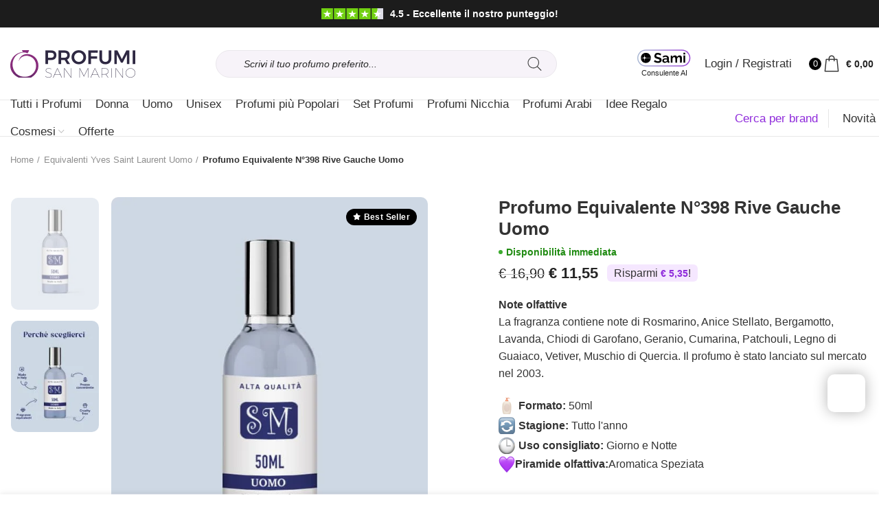

--- FILE ---
content_type: text/html; charset=UTF-8
request_url: https://codes.profumisanmarino.com/cta
body_size: 216
content:
<!DOCTYPE html>
<html>
    <head>
        <meta charset="UTF-8">
                <meta name="viewport" content="width=device-width, initial-scale=1.0, maximum-scale=1.0, user-scalable=no">
        <link rel="preconnect" href="https://fonts.googleapis.com">
        <link rel="preconnect" href="https://fonts.gstatic.com" crossorigin>
        <link href="https://fonts.googleapis.com/css2?family=Oxygen:wght@300;400;700&family=Roboto:ital,wght@0,100..900;1,100..900&display=swap" rel="stylesheet">
                    <link rel="stylesheet" href="/build/342.d99252b3.css"><link rel="stylesheet" href="/build/app.5e66ec3e.css">
            <link rel="stylesheet" href="/build/product-search-popup.5e66ec3e.css">
            <link href="/css/search-popup.css" rel="stylesheet">
            <link href="/css/search-page.css" rel="stylesheet">
        
                    <script src="/build/runtime.4a257db4.js" defer type="7707bdb487a67291a0bf7fed-text/javascript"></script><script src="/build/342.177a255c.js" defer type="7707bdb487a67291a0bf7fed-text/javascript"></script><script src="/build/app.21813c69.js" defer type="7707bdb487a67291a0bf7fed-text/javascript"></script>
            <script src="/build/product-search-popup.da4d6880.js" defer type="7707bdb487a67291a0bf7fed-text/javascript"></script>
            </head>
    <body>
            <div id="product-search-popup"></div>
    <script src="/cdn-cgi/scripts/7d0fa10a/cloudflare-static/rocket-loader.min.js" data-cf-settings="7707bdb487a67291a0bf7fed-|49" defer></script><script defer src="https://static.cloudflareinsights.com/beacon.min.js/vcd15cbe7772f49c399c6a5babf22c1241717689176015" integrity="sha512-ZpsOmlRQV6y907TI0dKBHq9Md29nnaEIPlkf84rnaERnq6zvWvPUqr2ft8M1aS28oN72PdrCzSjY4U6VaAw1EQ==" data-cf-beacon='{"version":"2024.11.0","token":"e5a6d234fdfb4f49a09848591b8a7008","server_timing":{"name":{"cfCacheStatus":true,"cfEdge":true,"cfExtPri":true,"cfL4":true,"cfOrigin":true,"cfSpeedBrain":true},"location_startswith":null}}' crossorigin="anonymous"></script>
</body>
</html>


--- FILE ---
content_type: text/css
request_url: https://cdn.profumisanmarino.com/wp-content/plugins/ai-products-assistant/assets/styles.css?ver=1761039444
body_size: 1779
content:
.aic-wrap {
    border: 1px solid #e2e8f0;
    overflow: hidden;
    height: 100%;
}

.aic-head {
    padding: 10px 12px;
    background: #f8fafc;
    border-bottom: 1px solid #e2e8f0;
    display: flex;
    gap: 8px;
    align-items: center;
    justify-content: space-between
}

.aic-messages {
    max-height: 520px;
    overflow: auto;
    padding: 14px;
    background: #fff
}

.aic-row {
    display: flex;
    gap: 8px;
    margin: 12px 0
}

.aic-user {
    margin-left: auto;
    max-width: 85%;
    background: #e6f0ff;
    border: 1px solid #cfe0ff;
    border-radius: 10px 10px 0 10px;
    padding: 10px;
}

.aic-bot {
    margin-right: auto;
    max-width: 85%;
    background: #f5f7fa;
    border: 1px solid #e6ecf3;
    border-radius: 10px 10px 10px 0;
    padding: 10px;
}

.aic-bot.aic-streaming {
    white-space: pre-wrap;
}

.aic-bot p {
    margin: 0;
}

.aic-foot {
    display: flex;
    gap: 8px;
    padding: 10px;
    background: #f8fafc;
    border-top: 1px solid #e2e8f0
}

.aic-foot input {
    flex: 1;
    padding: 10px;
    border: 1px solid #cbd5e1;
    border-radius: 10px
}

.aic-foot input::placeholder {
    opacity: 0.5;
}

.aic-foot button {
    padding: 10px 14px;
    border-radius: 10px;
    border: 1px solid #cbd5e1;
    background: #fff;
    cursor: pointer
}

.aic-foot button.primary {
    background: #4E0364;
    color: #fff;
    border-color: #4E0364
}

.chat-dots {
    display: inline-flex;
    align-items: center;
    gap: 4px;
}

.chat-dots span {
    width: 6px;
    height: 6px;
    background: #999;
    border-radius: 50%;
    display: inline-block;
    animation: bounce 1.2s infinite;
}

.chat-dots span:nth-child(2) {
    animation-delay: .2s;
}

.chat-dots span:nth-child(3) {
    animation-delay: .4s;
}

.ai-product-preview {
    margin: 10px 0;
    padding: 12px;
    border: 1px solid #d6dbe2;
    border-radius: 6px;
    background-color: #fff;
}

.ai-product-link img {
    max-width: 120px;
    height: auto;
    width: 100px;
    border-radius: 5px;
}

.ai-product-link {
    text-decoration: none;
    color: inherit;
    display: flex;
    gap: 15px;
    align-items: flex-start;
}

.ai-product-info {
    display: flex;
    flex-direction: column;
    flex: 1;
}

.ai-product-info br {
    display: none;
}

.ai-product-title {
    font-weight: bold;
    font-size: 16px;
    margin-bottom: 4px;
    margin: 0;
}

.ai-product-title a {
    color: inherit;
    text-decoration: none;
}

.ai-product-price {
    color: #444;
    font-size: 14px;
    margin-bottom: 6px;
}

.ai-product-price del .amount {
    color: #444;
}

.ai-product-price ins .amount {
    font-size: 16px;
}

.ai-product-desc {
    font-size: 13px;
    color: #555;
}

.ai-cta-button {
    display: inline-block;
    margin-top: 8px;
    padding: 6px 12px;
    font-weight: 600;
    font-size: 14px;
    background: #333;
    color: #fff;
    border-radius: 4px;
    text-decoration: none;
    transition: background .2s ease;
    width: fit-content;
}

.ai-cta-button:hover {
    background: #111;
    color: #fff;
}

@keyframes bounce {

    0%,
    80%,
    100% {
        transform: scale(.6);
    }

    40% {
        transform: scale(1);
    }
}

/* tighten paragraphs inside chat bubbles */
.aic-bot p,
.aic-user p {
    margin: 0 0 8px;
}

.aic-bot p:last-child,
.aic-user p:last-child {
    margin-bottom: 0;
}

.ai-chat-btn {
    position: fixed;
    bottom: 85px;
    right: 5px;
    background: #59106f;
    color: #fff;
    padding: 12px 18px;
    border-radius: 50px;
    font-size: 14px;
    font-weight: 600;
    text-decoration: none;
    box-shadow: 0 3px 6px rgba(0,0,0,0.2);
    transition: background 0.2s ease;
    z-index: 9999;
}
.ai-chat-btn:hover { background:#59106f;color: #fff; }
.ai-chat-modal {
    display:none;
    position:fixed;
    bottom:80px;
    right:20px;
    width:380px;
    max-width:90%;
    height:500px;
    background:#fff;
    border-radius:10px;
    box-shadow:0 4px 12px rgba(0,0,0,0.3);
    z-index:10000;
    overflow:hidden;
}
.ai-chat-modal-header {
    background:#333;
    color:#fff;
    padding:8px 12px;
    font-weight:600;
    display:flex;
    justify-content:space-between;
    align-items:center;
}
.ai-chat-modal-close {
    cursor:pointer;
    font-size:18px;
}
.ai-chat-modal-body {
    height:calc(100% - 40px);
    overflow:auto;
}
.ai-chat-modal-body .aic-messages {
    max-height: 328px;
}

.aic-product-skeleton{
  display:inline-flex; gap:10px; align-items:center;
  padding:8px 10px; border:1px solid #eee; border-radius:10px;
  background:#fafafa; vertical-align:middle;
  margin-top: 8px;
  margin-left: -2px;
}
.aic-skel-thumb{
  width:44px; height:44px; border-radius:8px; background:#e9e9e9;
  display:inline-block;
}
.aic-skel-lines{ display:flex; flex-direction:column; gap:6px; }
.aic-skel-line{
  display:block; width:160px; height:10px; background:#e9e9e9; border-radius:6px;
}
.aic-skel-line.short{ width:90px; }

.aic-suggestions{ padding:12px 16px 6px; display:flex; flex-wrap:wrap; gap:10px 12px; }

.aic-suggestions .aic-chip{
  appearance:none; -webkit-appearance:none;
  margin:0;
  background:#dde5ed;
  color:#2D3440;
  padding:8px 8px 8px 25px;
  border-radius:15px;
  display:inline-flex; align-items:center;
  line-height:1.2;
  font-size:14px;
  font-weight:500;
  font-family:inherit;
  text-transform:none !important;
  letter-spacing:0 !important;
  white-space:nowrap;
  cursor:pointer; user-select:none;
  transition:background .15s, border-color .15s;
  text-wrap-mode: wrap;
  text-align: left;
}

.aic-suggestions .aic-chip::before{
  content:'';
  position:absolute;
  left:8px; top:50%; transform:translateY(-50%);
  width:13px; height:13px;
  background-image: url("data:image/svg+xml,%3Csvg width='24' height='24' viewBox='0 0 24 24' fill='none' xmlns='http://www.w3.org/2000/svg'%3E%3Cpath d='M12 0C12 0 11.5 6.5 9 9C6.5 11.5 0 12 0 12C0 12 6.5 12.5 9 15C11.5 17.5 12 24 12 24C12 24 12.5 17.5 15 15C17.5 12.5 24 12 24 12C24 12 17.5 11.5 15 9C12.5 6.5 12 0 12 0Z' fill='%23445060'/%3E%3C/svg%3E");
  background-size: contain;
  background-repeat: no-repeat;
  background-position: center;
}

.aic-wrap { 
    border-radius: 10px; 
    border: 3px solid #e2e8f0; 
}

.aic-wrap .aic-head { 
    background: #e2e8f0; 
}

.aic-wrap .aic-head #aic-new { 
    background-color: #fff;
    border-radius: 100px; 
}

.aic-wrap .aic-messages { 
    height: 400px; 
}

.aic-wrap .aic-foot { 
    border: 3px solid transparent; 
    background: linear-gradient(white, white) padding-box, linear-gradient(to right, #b6c6db, #8f2bdb) border-box; 
    border-radius: 10px; 
    margin: 20px;
    margin-bottom: 20px!important; 
    padding: 8px; 
}

.aic-wrap .aic-foot #aic-input { 
    border: none; 
    height: 45px; 
}

.aic-wrap .aic-foot #aic-send { 
    height: 45px; 
    border-radius: 100px; 
}

@media only screen and (max-width: 480px) {

    .ai-product-link {
        flex-direction: column;
    }

}



--- FILE ---
content_type: text/css
request_url: https://codes.profumisanmarino.com/build/app.5e66ec3e.css
body_size: -579
content:
.search-box.v-autocomplete .v-field.v-field{background:#f7f3f9;border:2px solid #eae7ec;border-radius:100px;box-shadow:none}.v-expansion-panel{border:2px solid #eae7ec}.v-expansion-panel__shadow{box-shadow:none}.search-box .v-autocomplete__menu-icon{display:none!important}.search-box .v-progress-linear{margin-left:5%;width:90%}#v-menu-2 .v-overlay__content.v-autocomplete__content{border-radius:10px;margin-top:4px}.v-expansion-panel-text__wrapper{padding:8px 8px 16px}.dialog-force-location .v-overlay__content{bottom:0;margin:0;max-height:100%;position:absolute;right:0}.cta-btn .v-btn__content{flex-direction:column;gap:5px}

--- FILE ---
content_type: application/x-javascript
request_url: https://codes.profumisanmarino.com/build/product-search-popup.da4d6880.js
body_size: 6731
content:
/*! For license information please see product-search-popup.da4d6880.js.LICENSE.txt */
"use strict";(self.webpackChunk=self.webpackChunk||[]).push([[204],{3149:(t,e,r)=>{var n=r(1425),u=r(4825),o=r(333),i=r(1130),a=(r(5757),r(1050));r(2008),r(6099),r(8992),r(4520),r(2675),r(9463),r(6412),r(2259),r(8125),r(6280),r(6918),r(1629),r(3792),r(8598),r(2062),r(4114),r(4490),r(4782),r(2010),r(4731),r(479),r(9904),r(4185),r(875),r(3548),r(287),r(8459),r(3362),r(7764),r(2762),r(3949),r(1454),r(3500),r(2953),r(6031);var c=r(1083),l=(r(2892),r(7495),r(906),{class:"step-number"}),s={class:"step-content"},f={class:"step-title"};const p={__name:"StepCard",props:{stepNumber:{type:Number,required:!0},title:{type:String,required:!0},subtitle:{type:String,default:""}},setup:function(t){return function(e,r){var u=(0,n.g2)("v-card");return(0,n.uX)(),(0,n.Wv)(u,{class:"step-card"},{default:(0,n.k6)((function(){return[(0,n.Q3)(" Step Number Circle "),(0,n.Lk)("div",l,(0,n.v_)(t.stepNumber),1),(0,n.Q3)(" Content "),(0,n.Lk)("div",s,[(0,n.Lk)("div",f,(0,n.v_)(t.title),1),t.subtitle?((0,n.uX)(),(0,n.CE)("div",{key:0,class:(0,n.C4)({"step-subtitle":!0,"emoji-large":(e=t.subtitle,/^(?:[#\*0-9\xA9\xAE\u203C\u2049\u2122\u2139\u2194-\u2199\u21A9\u21AA\u231A\u231B\u2328\u23CF\u23E9-\u23F3\u23F8-\u23FA\u24C2\u25AA\u25AB\u25B6\u25C0\u25FB-\u25FE\u2600-\u2604\u260E\u2611\u2614\u2615\u2618\u261D\u2620\u2622\u2623\u2626\u262A\u262E\u262F\u2638-\u263A\u2640\u2642\u2648-\u2653\u265F\u2660\u2663\u2665\u2666\u2668\u267B\u267E\u267F\u2692-\u2697\u2699\u269B\u269C\u26A0\u26A1\u26A7\u26AA\u26AB\u26B0\u26B1\u26BD\u26BE\u26C4\u26C5\u26C8\u26CE\u26CF\u26D1\u26D3\u26D4\u26E9\u26EA\u26F0-\u26F5\u26F7-\u26FA\u26FD\u2702\u2705\u2708-\u270D\u270F\u2712\u2714\u2716\u271D\u2721\u2728\u2733\u2734\u2744\u2747\u274C\u274E\u2753-\u2755\u2757\u2763\u2764\u2795-\u2797\u27A1\u27B0\u27BF\u2934\u2935\u2B05-\u2B07\u2B1B\u2B1C\u2B50\u2B55\u3030\u303D\u3297\u3299]|\uD83C[\uDC04\uDCCF\uDD70\uDD71\uDD7E\uDD7F\uDD8E\uDD91-\uDD9A\uDDE6-\uDDFF\uDE01\uDE02\uDE1A\uDE2F\uDE32-\uDE3A\uDE50\uDE51\uDF00-\uDF21\uDF24-\uDF93\uDF96\uDF97\uDF99-\uDF9B\uDF9E-\uDFF0\uDFF3-\uDFF5\uDFF7-\uDFFF]|\uD83D[\uDC00-\uDCFD\uDCFF-\uDD3D\uDD49-\uDD4E\uDD50-\uDD67\uDD6F\uDD70\uDD73-\uDD7A\uDD87\uDD8A-\uDD8D\uDD90\uDD95\uDD96\uDDA4\uDDA5\uDDA8\uDDB1\uDDB2\uDDBC\uDDC2-\uDDC4\uDDD1-\uDDD3\uDDDC-\uDDDE\uDDE1\uDDE3\uDDE8\uDDEF\uDDF3\uDDFA-\uDE4F\uDE80-\uDEC5\uDECB-\uDED2\uDED5-\uDED7\uDEDC-\uDEE5\uDEE9\uDEEB\uDEEC\uDEF0\uDEF3-\uDEFC\uDFE0-\uDFEB\uDFF0]|\uD83E[\uDD0C-\uDD3A\uDD3C-\uDD45\uDD47-\uDDFF\uDE70-\uDE7C\uDE80-\uDE89\uDE8F-\uDEC6\uDECE-\uDEDC\uDEDF-\uDEE9\uDEF0-\uDEF8])+$/.test(e))})},(0,n.v_)(t.subtitle),3)):(0,n.Q3)("v-if",!0)])];var e})),_:1})}}};var d={class:"fragrance-container"},v={class:"fragrance-header"},h={class:"fragrance-info"},g={class:"fragrance-title mb-2"},D={class:"notes-container"},m={class:"note-icon desktop"},y=["src"],b={class:"note-icon mobile"},E=["src"],F={class:"note-content"},k={class:"note-title"},w={class:"note-description"};const C={__name:"FragranceDetails",props:{image:{type:String,required:!0},title:{type:String,required:!0},description:{type:String,required:!0},notes:{type:Array,required:!0}},setup:function(t){var e=(0,n.KR)(!1);return function(r,u){var o=(0,n.g2)("v-img"),i=(0,n.g2)("v-icon"),a=(0,n.g2)("v-sheet"),c=(0,n.g2)("v-expansion-panel-title"),l=(0,n.g2)("v-card"),s=(0,n.g2)("v-expansion-panel-text"),f=(0,n.g2)("v-expansion-panel"),p=(0,n.g2)("v-expansion-panels");return(0,n.uX)(),(0,n.CE)("div",d,[(0,n.Q3)(" Header: Image + Text "),(0,n.Lk)("div",v,[t.image&&""!==t.image.trim()?((0,n.uX)(),(0,n.Wv)(o,{key:0,src:t.image,contain:"",class:"rounded-lg fragrance-image"},null,8,["src"])):((0,n.uX)(),(0,n.Wv)(a,{key:1,height:"120",class:"d-flex align-center justify-center rounded-lg placeholder-container"},{default:(0,n.k6)((function(){return[(0,n.bF)(i,{size:"50",color:"grey"},{default:(0,n.k6)((function(){return u[1]||(u[1]=[(0,n.eW)("mdi-image-off")])})),_:1})]})),_:1})),(0,n.Lk)("div",h,[(0,n.Lk)("h2",g,(0,n.v_)(t.title),1),(0,n.Q3)(' Truncated Description with "Show More" '),(0,n.Lk)("p",{class:(0,n.C4)(["fragrance-description",{expanded:e.value}])},(0,n.v_)(e.value?t.description:t.description.slice(0,120)+"..."),3),(0,n.Lk)("span",{class:"show-more",onClick:u[0]||(u[0]=function(t){return e.value=!e.value})},(0,n.v_)(e.value?"Mostra meno":"Scopri di più"),1)])]),(0,n.bF)(p,null,{default:(0,n.k6)((function(){return[(0,n.bF)(f,null,{default:(0,n.k6)((function(){return[(0,n.bF)(c,null,{default:(0,n.k6)((function(){return u[2]||(u[2]=[(0,n.eW)("Note Olfattive")])})),_:1}),(0,n.bF)(s,{style:{padding:"0px"},class:"pt-0 pt-md-6"},{default:(0,n.k6)((function(){return[(0,n.Q3)(" Notes Section "),(0,n.Lk)("div",D,[((0,n.uX)(!0),(0,n.CE)(n.FK,null,(0,n.pI)(t.notes,(function(t){return(0,n.uX)(),(0,n.Wv)(l,{key:t.title,class:"note-card"},{default:(0,n.k6)((function(){return[(0,n.Q3)(" Desktop: Icon Above "),(0,n.Lk)("div",m,[(0,n.Lk)("img",{src:t.icon,alt:"Note Icon",class:"note-icon-img"},null,8,y)]),(0,n.Q3)(" Mobile: Icon Inside Left "),(0,n.Lk)("div",b,[(0,n.Lk)("img",{src:t.icon,alt:"Note Icon",class:"note-icon-img"},null,8,E)]),(0,n.Q3)(" Note Content "),(0,n.Lk)("div",F,[(0,n.Lk)("div",k,(0,n.v_)(t.title),1),(0,n.Lk)("div",w,(0,n.v_)(t.description),1)])]})),_:2},1024)})),128))])]})),_:1})]})),_:1})]})),_:1})])}}};var L={class:"product-image-container"},_={class:"product-title-container"},x={class:"product-title"},A={class:"product-button-container"};const S={__name:"ProductCard",props:{image:{type:String,required:!0},title:{type:String,required:!0},buttonText:{type:String,default:"Acquista ora"},buttonLink:{type:String,required:!0}},setup:function(t){return function(e,r){var u=(0,n.g2)("v-img"),o=(0,n.g2)("v-btn"),i=(0,n.g2)("v-card");return(0,n.uX)(),(0,n.Wv)(i,{class:"product-card"},{default:(0,n.k6)((function(){return[(0,n.Q3)(" Image Container "),(0,n.Lk)("div",L,[(0,n.bF)(u,{src:t.image,class:"product-image"},null,8,["src"])]),(0,n.Q3)(" Title Container "),(0,n.Lk)("div",_,[(0,n.Lk)("h3",x,(0,n.v_)(t.title),1)]),(0,n.Q3)(" Button Container "),(0,n.Lk)("div",A,[(0,n.bF)(o,{href:"".concat(t.buttonLink,"?utm_source=codes.profumisanmarino.com&utm_medium=ricerca"),class:"product-button",block:"",target:"_blank",rel:"noopener noreferrer"},{default:(0,n.k6)((function(){return[(0,n.eW)((0,n.v_)(t.buttonText),1)]})),_:1},8,["href"])])]})),_:1})}}};function B(t){return B="function"==typeof Symbol&&"symbol"==typeof Symbol.iterator?function(t){return typeof t}:function(t){return t&&"function"==typeof Symbol&&t.constructor===Symbol&&t!==Symbol.prototype?"symbol":typeof t},B(t)}function N(){N=function(){return e};var t,e={},r=Object.prototype,n=r.hasOwnProperty,u=Object.defineProperty||function(t,e,r){t[e]=r.value},o="function"==typeof Symbol?Symbol:{},i=o.iterator||"@@iterator",a=o.asyncIterator||"@@asyncIterator",c=o.toStringTag||"@@toStringTag";function l(t,e,r){return Object.defineProperty(t,e,{value:r,enumerable:!0,configurable:!0,writable:!0}),t[e]}try{l({},"")}catch(t){l=function(t,e,r){return t[e]=r}}function s(t,e,r,n){var o=e&&e.prototype instanceof D?e:D,i=Object.create(o.prototype),a=new S(n||[]);return u(i,"_invoke",{value:L(t,r,a)}),i}function f(t,e,r){try{return{type:"normal",arg:t.call(e,r)}}catch(t){return{type:"throw",arg:t}}}e.wrap=s;var p="suspendedStart",d="suspendedYield",v="executing",h="completed",g={};function D(){}function m(){}function y(){}var b={};l(b,i,(function(){return this}));var E=Object.getPrototypeOf,F=E&&E(E(O([])));F&&F!==r&&n.call(F,i)&&(b=F);var k=y.prototype=D.prototype=Object.create(b);function w(t){["next","throw","return"].forEach((function(e){l(t,e,(function(t){return this._invoke(e,t)}))}))}function C(t,e){function r(u,o,i,a){var c=f(t[u],t,o);if("throw"!==c.type){var l=c.arg,s=l.value;return s&&"object"==B(s)&&n.call(s,"__await")?e.resolve(s.__await).then((function(t){r("next",t,i,a)}),(function(t){r("throw",t,i,a)})):e.resolve(s).then((function(t){l.value=t,i(l)}),(function(t){return r("throw",t,i,a)}))}a(c.arg)}var o;u(this,"_invoke",{value:function(t,n){function u(){return new e((function(e,u){r(t,n,e,u)}))}return o=o?o.then(u,u):u()}})}function L(e,r,n){var u=p;return function(o,i){if(u===v)throw Error("Generator is already running");if(u===h){if("throw"===o)throw i;return{value:t,done:!0}}for(n.method=o,n.arg=i;;){var a=n.delegate;if(a){var c=_(a,n);if(c){if(c===g)continue;return c}}if("next"===n.method)n.sent=n._sent=n.arg;else if("throw"===n.method){if(u===p)throw u=h,n.arg;n.dispatchException(n.arg)}else"return"===n.method&&n.abrupt("return",n.arg);u=v;var l=f(e,r,n);if("normal"===l.type){if(u=n.done?h:d,l.arg===g)continue;return{value:l.arg,done:n.done}}"throw"===l.type&&(u=h,n.method="throw",n.arg=l.arg)}}}function _(e,r){var n=r.method,u=e.iterator[n];if(u===t)return r.delegate=null,"throw"===n&&e.iterator.return&&(r.method="return",r.arg=t,_(e,r),"throw"===r.method)||"return"!==n&&(r.method="throw",r.arg=new TypeError("The iterator does not provide a '"+n+"' method")),g;var o=f(u,e.iterator,r.arg);if("throw"===o.type)return r.method="throw",r.arg=o.arg,r.delegate=null,g;var i=o.arg;return i?i.done?(r[e.resultName]=i.value,r.next=e.nextLoc,"return"!==r.method&&(r.method="next",r.arg=t),r.delegate=null,g):i:(r.method="throw",r.arg=new TypeError("iterator result is not an object"),r.delegate=null,g)}function x(t){var e={tryLoc:t[0]};1 in t&&(e.catchLoc=t[1]),2 in t&&(e.finallyLoc=t[2],e.afterLoc=t[3]),this.tryEntries.push(e)}function A(t){var e=t.completion||{};e.type="normal",delete e.arg,t.completion=e}function S(t){this.tryEntries=[{tryLoc:"root"}],t.forEach(x,this),this.reset(!0)}function O(e){if(e||""===e){var r=e[i];if(r)return r.call(e);if("function"==typeof e.next)return e;if(!isNaN(e.length)){var u=-1,o=function r(){for(;++u<e.length;)if(n.call(e,u))return r.value=e[u],r.done=!1,r;return r.value=t,r.done=!0,r};return o.next=o}}throw new TypeError(B(e)+" is not iterable")}return m.prototype=y,u(k,"constructor",{value:y,configurable:!0}),u(y,"constructor",{value:m,configurable:!0}),m.displayName=l(y,c,"GeneratorFunction"),e.isGeneratorFunction=function(t){var e="function"==typeof t&&t.constructor;return!!e&&(e===m||"GeneratorFunction"===(e.displayName||e.name))},e.mark=function(t){return Object.setPrototypeOf?Object.setPrototypeOf(t,y):(t.__proto__=y,l(t,c,"GeneratorFunction")),t.prototype=Object.create(k),t},e.awrap=function(t){return{__await:t}},w(C.prototype),l(C.prototype,a,(function(){return this})),e.AsyncIterator=C,e.async=function(t,r,n,u,o){void 0===o&&(o=Promise);var i=new C(s(t,r,n,u),o);return e.isGeneratorFunction(r)?i:i.next().then((function(t){return t.done?t.value:i.next()}))},w(k),l(k,c,"Generator"),l(k,i,(function(){return this})),l(k,"toString",(function(){return"[object Generator]"})),e.keys=function(t){var e=Object(t),r=[];for(var n in e)r.push(n);return r.reverse(),function t(){for(;r.length;){var n=r.pop();if(n in e)return t.value=n,t.done=!1,t}return t.done=!0,t}},e.values=O,S.prototype={constructor:S,reset:function(e){if(this.prev=0,this.next=0,this.sent=this._sent=t,this.done=!1,this.delegate=null,this.method="next",this.arg=t,this.tryEntries.forEach(A),!e)for(var r in this)"t"===r.charAt(0)&&n.call(this,r)&&!isNaN(+r.slice(1))&&(this[r]=t)},stop:function(){this.done=!0;var t=this.tryEntries[0].completion;if("throw"===t.type)throw t.arg;return this.rval},dispatchException:function(e){if(this.done)throw e;var r=this;function u(n,u){return a.type="throw",a.arg=e,r.next=n,u&&(r.method="next",r.arg=t),!!u}for(var o=this.tryEntries.length-1;o>=0;--o){var i=this.tryEntries[o],a=i.completion;if("root"===i.tryLoc)return u("end");if(i.tryLoc<=this.prev){var c=n.call(i,"catchLoc"),l=n.call(i,"finallyLoc");if(c&&l){if(this.prev<i.catchLoc)return u(i.catchLoc,!0);if(this.prev<i.finallyLoc)return u(i.finallyLoc)}else if(c){if(this.prev<i.catchLoc)return u(i.catchLoc,!0)}else{if(!l)throw Error("try statement without catch or finally");if(this.prev<i.finallyLoc)return u(i.finallyLoc)}}}},abrupt:function(t,e){for(var r=this.tryEntries.length-1;r>=0;--r){var u=this.tryEntries[r];if(u.tryLoc<=this.prev&&n.call(u,"finallyLoc")&&this.prev<u.finallyLoc){var o=u;break}}o&&("break"===t||"continue"===t)&&o.tryLoc<=e&&e<=o.finallyLoc&&(o=null);var i=o?o.completion:{};return i.type=t,i.arg=e,o?(this.method="next",this.next=o.finallyLoc,g):this.complete(i)},complete:function(t,e){if("throw"===t.type)throw t.arg;return"break"===t.type||"continue"===t.type?this.next=t.arg:"return"===t.type?(this.rval=this.arg=t.arg,this.method="return",this.next="end"):"normal"===t.type&&e&&(this.next=e),g},finish:function(t){for(var e=this.tryEntries.length-1;e>=0;--e){var r=this.tryEntries[e];if(r.finallyLoc===t)return this.complete(r.completion,r.afterLoc),A(r),g}},catch:function(t){for(var e=this.tryEntries.length-1;e>=0;--e){var r=this.tryEntries[e];if(r.tryLoc===t){var n=r.completion;if("throw"===n.type){var u=n.arg;A(r)}return u}}throw Error("illegal catch attempt")},delegateYield:function(e,r,n){return this.delegate={iterator:O(e),resultName:r,nextLoc:n},"next"===this.method&&(this.arg=t),g}},e}function O(t,e,r,n,u,o,i){try{var a=t[o](i),c=a.value}catch(t){return void r(t)}a.done?e(c):Promise.resolve(c).then(n,u)}function q(t){return function(){var e=this,r=arguments;return new Promise((function(n,u){var o=t.apply(e,r);function i(t){O(o,n,u,i,a,"next",t)}function a(t){O(o,n,u,i,a,"throw",t)}i(void 0)}))}}var Q=["src"],P={key:1,class:"avatar-placeholder"},X={class:"steps-container"},j={key:1,class:"container-scroll"},T={key:0,class:"text-center page-sub-title text-purple-l"},I={key:1,class:"text-center page-sub-title"};const W={name:"ProductSearchPopup",components:{ProductSearch:{__name:"ProductSearch",setup:function(t){var e=(0,n.KR)([]),r=(0,n.KR)([]),u=(0,n.KR)(null),o=(0,n.KR)(void 0),i=(0,n.KR)(!1),a=(0,n.KR)(!1),l=(0,n.KR)(!1),s=(0,n.KR)(!1),f=null,d=function(t){f&&clearTimeout(f),f=setTimeout((function(){return v(t)}),300)},v=function(){var t=q(N().mark((function t(r){var n,u;return N().wrap((function(t){for(;;)switch(t.prev=t.next){case 0:if(r&&!(r.length<3)){t.next=3;break}return e.value=[],t.abrupt("return");case 3:return o.value=r,i.value=!0,t.prev=5,t.next=8,c.A.get("/api/products?q=".concat(r));case 8:n=t.sent,u=n.data,e.value=u,t.next=17;break;case 13:t.prev=13,t.t0=t.catch(5),console.error("API Error:",t.t0),e.value=[];case 17:return t.prev=17,i.value=!1,t.finish(17);case 20:case"end":return t.stop()}}),t,null,[[5,13,17,20]])})));return function(e){return t.apply(this,arguments)}}(),h=function(){var t=q(N().mark((function t(e){var n,o;return N().wrap((function(t){for(;;)switch(t.prev=t.next){case 0:return u.value=null,r.value=[],a.value=!1,t.prev=3,t.next=6,c.A.get("/api/products/".concat(e.id));case 6:n=t.sent,o=n.data,u.value=o.product,r.value=o.equivalents,g(),t.next=16;break;case 13:t.prev=13,t.t0=t.catch(3),console.error("Error fetching product details:",t.t0);case 16:case"end":return t.stop()}}),t,null,[[3,13]])})));return function(e){return t.apply(this,arguments)}}(),g=function(){(0,n.dY)((function(){var t=document.querySelector(".description-container p");if(t){var e=8*parseFloat(getComputedStyle(t).lineHeight);l.value=t.scrollHeight>e}}))};return function(t,a){var c=(0,n.g2)("v-avatar"),l=(0,n.g2)("v-list-item"),f=(0,n.g2)("v-autocomplete"),v=(0,n.g2)("v-container"),g=(0,n.g2)("v-col"),D=(0,n.g2)("v-row");return(0,n.uX)(),(0,n.Wv)(v,{class:"search-container"},{default:(0,n.k6)((function(){return[a[4]||(a[4]=(0,n.Lk)("div",{class:"text-center"},[(0,n.Lk)("img",{src:"/logo.png",alt:"logo",class:"logo"})],-1)),a[5]||(a[5]=(0,n.Lk)("div",{class:"text-center page-title"},"Trova il tuo profumo",-1)),a[6]||(a[6]=(0,n.Lk)("div",{class:"text-center page-description"},"Dimmi quale profumo ami e ti suggerirò l'equivalente",-1)),(0,n.bF)(f,{modelValue:o.value,"onUpdate:modelValue":[a[0]||(a[0]=function(t){return o.value=t}),h],items:e.value,loading:i.value,"item-title":"title","item-value":"id","return-object":"",variant:"solo",class:"search-box","no-data-text":"Nessun risultato trovato",clearable:"","no-filter":"","append-inner-icon":"mdi-magnify",label:s.value||o.value?"Cerca il tuo profumo":"Scrivi il tuo profumo preferito...",onFocus:a[1]||(a[1]=function(t){return s.value=!0}),onBlur:a[2]||(a[2]=function(t){return s.value=!1}),"onUpdate:search":d},{item:(0,n.k6)((function(t){var e=t.props,r=t.item;return[(0,n.bF)(l,(0,n.v6)(e,{onClick:function(t){return h(r.raw)}}),{prepend:(0,n.k6)((function(){return[(0,n.bF)(c,{size:"40"},{default:(0,n.k6)((function(){return[r.raw.image&&""!==r.raw.image.trim()?((0,n.uX)(),(0,n.CE)("img",{key:0,src:r.raw.image,alt:"Perfume",class:"product-img-avatar"},null,8,Q)):((0,n.uX)(),(0,n.CE)("span",P,(0,n.v_)((t=r.raw.title,t?t.split(" ").map((function(t){return t[0]})).slice(0,2).join("").toUpperCase():"N/A")),1))];var t})),_:2},1024)]})),_:2},1040,["onClick"])]})),_:1},8,["modelValue","items","loading","label"]),u.value?(0,n.Q3)("v-if",!0):((0,n.uX)(),(0,n.Wv)(v,{key:0,class:"how-it-works container-scroll"},{default:(0,n.k6)((function(){return[a[3]||(a[3]=(0,n.Lk)("div",{class:"text-center page-sub-title"},"Come funziona?",-1)),(0,n.Lk)("div",X,[(0,n.bF)(p,{stepNumber:1,title:"Qual è il tuo profumo preferito?",subtitle:"Scrivi nella ricerca il nome del profumo che ami di più."}),(0,n.bF)(p,{stepNumber:2,title:"Sto cercando le migliori alternative per te...",subtitle:"Un attimo e ti proporrò gli equivalenti del profumo che stai cercando!"}),(0,n.bF)(p,{stepNumber:3,title:"Ecco le alternative equivalenti al tuo profumo preferito",subtitle:"😍"})])]})),_:1})),u.value?((0,n.uX)(),(0,n.CE)("div",j,[(0,n.bF)(C,{image:u.value.image,title:u.value.title,description:u.value.description,notes:[{icon:"/icons/top.svg",title:"Note di testa",description:u.value.topNotes||"Non disponibile"},{icon:"/icons/middle.svg",title:"Note di cuore",description:u.value.heartNotes||"Non disponibile"},{icon:"/icons/base.svg",title:"Note di base",description:u.value.baseNotes||"Non disponibile"}]},null,8,["image","title","description","notes"]),r.value.length?((0,n.uX)(),(0,n.CE)("div",T,"Ti piace questa fragranza?")):(0,n.Q3)("v-if",!0),r.value.length?((0,n.uX)(),(0,n.CE)("div",I,"Ecco le alternative equivalenti al tuo profumo preferito")):(0,n.Q3)("v-if",!0),r.value.length?((0,n.uX)(),(0,n.Wv)(D,{key:2,class:"perfume-grid"},{default:(0,n.k6)((function(){return[((0,n.uX)(!0),(0,n.CE)(n.FK,null,(0,n.pI)(r.value,(function(t,e){return(0,n.uX)(),(0,n.Wv)(g,{key:t.id,cols:"6",sm:"6",md:"4"},{default:(0,n.k6)((function(){return[(0,n.bF)(S,{image:t.image,title:t.title,buttonText:"Acquista ora",buttonLink:t.urlDest},null,8,["image","title","buttonLink"])]})),_:2},1024)})),128))]})),_:1})):(0,n.Q3)("v-if",!0)])):(0,n.Q3)("v-if",!0)]})),_:1})}}}},data:function(){return{dialog:!1}},methods:{openChat:function(){this.dialog=!0,window.parent.postMessage("openChat","*")},closeChat:function(){this.dialog=!1,window.parent.postMessage("closeChat","*")}},created:function(){document.body.classList.add("product-search-popup-page")},beforeUnmount:function(){document.body.classList.remove("product-search-popup-page")},mounted:function(){var t=this;window.addEventListener("message",(function(e){"removeBlur"===e.data&&(document.body.style.filter="none"),"triggerOpenChat"===e.data&&t.openChat()}))}};const R=(0,r(6262).A)(W,[["render",function(t,e,r,u,o,i){var a=(0,n.g2)("v-icon"),c=(0,n.g2)("v-label"),l=(0,n.g2)("v-btn"),s=(0,n.g2)("ProductSearch"),f=(0,n.g2)("v-card-text"),p=(0,n.g2)("v-card"),d=(0,n.g2)("v-dialog");return(0,n.uX)(),(0,n.CE)("div",null,[(0,n.Q3)(" Floating Chat Button "),(0,n.bF)(l,{fab:"",color:"#59106F",class:"cta-btn",onClick:i.openChat},{default:(0,n.k6)((function(){return[(0,n.bF)(a,null,{default:(0,n.k6)((function(){return e[1]||(e[1]=[(0,n.eW)("mdi-magnify")])})),_:1}),(0,n.bF)(c,{class:"btn-label"},{default:(0,n.k6)((function(){return e[2]||(e[2]=[(0,n.eW)("TROVA")])})),_:1})]})),_:1},8,["onClick"]),(0,n.Q3)(" Vuetify Dialog "),(0,n.bF)(d,{modelValue:o.dialog,"onUpdate:modelValue":e[0]||(e[0]=function(t){return o.dialog=t}),"max-width":"480px",width:"100%",persistent:"",transition:"dialog-bottom-transition",class:"dialog-force-location"},{default:(0,n.k6)((function(){return[(0,n.bF)(p,null,{default:(0,n.k6)((function(){return[(0,n.bF)(f,{class:"chat-content"},{default:(0,n.k6)((function(){return[(0,n.bF)(l,{class:"close-chat-content",icon:"",onClick:i.closeChat},{default:(0,n.k6)((function(){return[(0,n.bF)(a,null,{default:(0,n.k6)((function(){return e[3]||(e[3]=[(0,n.eW)("mdi-close")])})),_:1})]})),_:1},8,["onClick"]),(0,n.bF)(s)]})),_:1})]})),_:1})]})),_:1},8,["modelValue"])])}]]);var V=(0,u.$N)({components:o,directives:i,icons:{defaultSet:"mdi",sets:{mdi:a.r}}});window.Vue=n.Ef,window.vuetify=V,window.ProductSearchPopup=R,console.log("🔥 product-search-popup.js is running!"),console.log("✅ Vue is now available on window.Vue",window.Vue),document.addEventListener("DOMContentLoaded",(function(){if(document.getElementById("product-search-popup")){console.log("✅ Vue is mounting on #product-search-popup");var t=(0,n.Ef)(R);t.use(V),t.mount("#product-search-popup"),window.productSearchApp=t}else console.error("❌ ERROR: #product-search-popup not found in the DOM!")}))},6262:(t,e)=>{e.A=(t,e)=>{const r=t.__vccOpts||t;for(const[t,n]of e)r[t]=n;return r}},2008:(t,e,r)=>{var n=r(6518),u=r(9213).filter;n({target:"Array",proto:!0,forced:!r(597)("filter")},{filter:function(t){return u(this,t,arguments.length>1?arguments[1]:void 0)}})},2489:(t,e,r)=>{var n=r(6518),u=r(9565),o=r(9306),i=r(8551),a=r(1767),c=r(9462),l=r(6319),s=r(6395),f=c((function(){for(var t,e,r=this.iterator,n=this.predicate,o=this.next;;){if(t=i(u(o,r)),this.done=!!t.done)return;if(e=t.value,l(r,n,[e,this.counter++],!0))return e}}));n({target:"Iterator",proto:!0,real:!0,forced:s},{filter:function(t){return i(this),o(t),new f(a(this),{predicate:t})}})},4520:(t,e,r)=>{r(2489)}},t=>{t.O(0,[342],(()=>{return e=3149,t(t.s=e);var e}));t.O()}]);